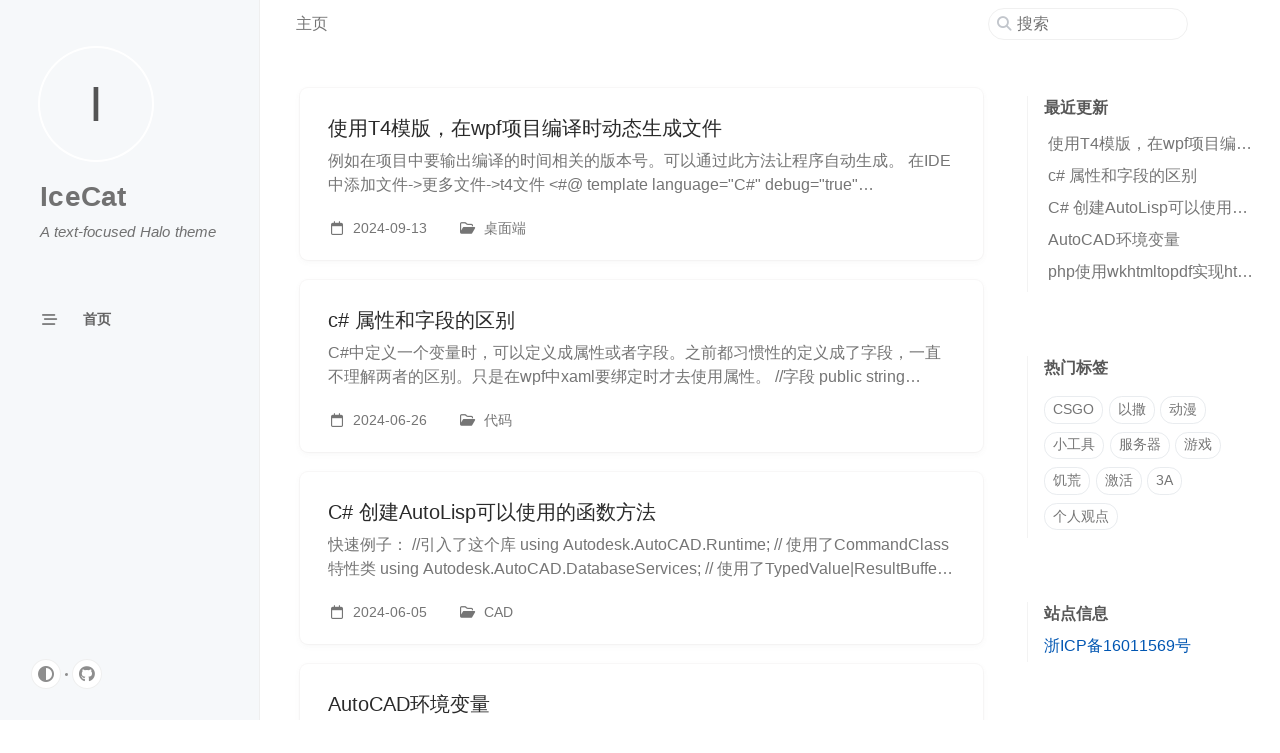

--- FILE ---
content_type: text/html
request_url: https://icecat.cc/?tag=%E6%BF%80%E6%B4%BB
body_size: 5307
content:
<!DOCTYPE html>
<html
  lang="en"
>
<head>
    <meta content="text/html; charset=UTF-8" http-equiv="Content-Type" />
    
    <meta
      content="#1b1b1e"
      media="(prefers-color-scheme: dark)"
      name="theme-color"
    />
    <meta content="yes" name="apple-mobile-web-app-capable" />
    <meta
      content="black-translucent"
      name="apple-mobile-web-app-status-bar-style"
    />
    <meta
      content="width=device-width, user-scalable=no initial-scale=1, shrink-to-fit=no, viewport-fit=cover"
      name="viewport"
    />

    <title>IceCat</title>
    

    
   <link
      rel="stylesheet"
      href="/themes/halo-theme-chirpy/assets/dist/main.css?v=1.4.4"
    />
    <script
      src="/themes/halo-theme-chirpy/assets/dist/main.js?v=1.4.4"
      type="module"
    ></script>
  

    <script type="text/javascript">
    class ModeToggle {
      static get MODE_KEY() {
        return "mode";
      }

      static get MODE_ATTR() {
        return "data-mode";
      }

      static get DARK_MODE() {
        return "dark";
      }

      static get LIGHT_MODE() {
        return "light";
      }

      static get ID() {
        return "mode-toggle";
      }

      constructor() {
        if (this.hasMode) {
          if (this.isDarkMode) {
            if (!this.isSysDarkPrefer) {
              this.setDark();
            }
          } else {
            if (this.isSysDarkPrefer) {
              this.setLight();
            }
          }
        }

        let self = this;

        /* always follow the system prefers */
        this.sysDarkPrefers.addEventListener("change", () => {
          if (self.hasMode) {
            if (self.isDarkMode) {
              if (!self.isSysDarkPrefer) {
                self.setDark();
              }
            } else {
              if (self.isSysDarkPrefer) {
                self.setLight();
              }
            }

            self.clearMode();
          }

          self.notify();
        });
      } /* constructor() */

      get sysDarkPrefers() {
        return window.matchMedia("(prefers-color-scheme: dark)");
      }

      get isSysDarkPrefer() {
        return this.sysDarkPrefers.matches;
      }

      get isDarkMode() {
        return this.mode === ModeToggle.DARK_MODE;
      }

      get isLightMode() {
        return this.mode === ModeToggle.LIGHT_MODE;
      }

      get hasMode() {
        return this.mode != null;
      }

      get mode() {
        return sessionStorage.getItem(ModeToggle.MODE_KEY);
      }

      /* get the current mode on screen */
      get modeStatus() {
        if (this.isDarkMode || (!this.hasMode && this.isSysDarkPrefer)) {
          return ModeToggle.DARK_MODE;
        } else {
          return ModeToggle.LIGHT_MODE;
        }
      }

      setDark() {
        document.documentElement.setAttribute(
          ModeToggle.MODE_ATTR,
          ModeToggle.DARK_MODE
        );
        sessionStorage.setItem(ModeToggle.MODE_KEY, ModeToggle.DARK_MODE);
      }

      setLight() {
        document.documentElement.setAttribute(
          ModeToggle.MODE_ATTR,
          ModeToggle.LIGHT_MODE
        );
        sessionStorage.setItem(ModeToggle.MODE_KEY, ModeToggle.LIGHT_MODE);
      }

      clearMode() {
        document.documentElement.removeAttribute(ModeToggle.MODE_ATTR);
        sessionStorage.removeItem(ModeToggle.MODE_KEY);
      }

      /* Notify another plugins that the theme mode has changed */
      notify() {
        window.postMessage(
          {
            direction: ModeToggle.ID,
            message: this.modeStatus
          },
          "*"
        );
      }

      flipMode() {
        if (this.hasMode) {
          if (this.isSysDarkPrefer) {
            if (this.isLightMode) {
              this.clearMode();
            } else {
              this.setLight();
            }
          } else {
            if (this.isDarkMode) {
              this.clearMode();
            } else {
              this.setDark();
            }
          }
        } else {
          if (this.isSysDarkPrefer) {
            this.setLight();
          } else {
            this.setDark();
          }
        }
        halo.flipMode();
        this.notify();
      } /* flipMode() */
    } /* ModeToggle */

    const modeToggle = new ModeToggle();
  </script>
  <meta name="generator" content="Halo 2.22.3"/><!-- plugin-comment-widget start -->
<link rel="modulepreload" href="/plugins/PluginCommentWidget/assets/static/comment-widget.js?version=3.0.0">
<link rel="stylesheet" href="/plugins/PluginCommentWidget/assets/static/index.css?version=3.0.0" />
<!-- plugin-comment-widget end -->
<!-- PluginSearchWidget start -->
<script src="/plugins/PluginSearchWidget/assets/static/search-widget.iife.js?version=1.7.1" defer></script>
<link rel="stylesheet" href="/plugins/PluginSearchWidget/assets/static/style.css?version=1.7.1" />
<!-- PluginSearchWidget end -->
<!-- plugin-katex start -->
<script src="/plugins/plugin-katex/assets/static/katex.min.js?version=2.3.1"></script>
<link rel="stylesheet" href="/plugins/plugin-katex/assets/static/katex.min.css?version=2.3.1" />
<!-- plugin-katex end -->
</head>

<body>
<aside
    aria-label="Sidebar"
    id="sidebar"
    class="d-flex flex-column align-items-end"
  >
    <header class="profile-wrapper">
      <a class="rounded-circle" href="/" id="avatar">
        
        
          <p >I</p>
        
      </a>

      <h1 class="site-title">
        <a href="/">IceCat</a>
      </h1>
      <p class="site-subtitle fst-italic">
        A text-focused Halo theme
      </p>
    </header>
    <!-- .profile-wrapper -->

    <nav
      class="nav flex-column flex-grow-1 w-100 ps-0"
    >
      <ul class="nav">
        <li class="nav-item">
          <a
            class="nav-link"
            href="/"
          >
            <i
              class="fa-fw fas fa-bars-staggered"
            ></i>
            
            <span>首页</span>
          </a>
        </li>

        <!-- .nav-item -->
      </ul>
    </nav>
    <!-- ul.nav.flex-column -->

    <div class="sidebar-bottom d-flex flex-wrap align-items-center w-100">
      <!--    {% unless site.theme_mode %}-->
      <button class="mode-toggle btn" aria-label="Switch Mode">
        <i class="fas fa-adjust"></i>
      </button>

      
        <span class="icon-border"></span>
        
          <a href="https://github.com/icecatcc">
            <i class="fab fa-github"></i>
          </a>
        
      
    </div>
    <!-- .sidebar-bottom -->
  </aside>
<div id="main-wrapper" class="d-flex justify-content-center">
  <div class="container d-flex flex-column px-xxl-5">
    
      
        <header id="topbar-wrapper">
	<div
		id="topbar"
		class="d-flex align-items-center justify-content-between px-lg-3 h-100"
	>
		<nav id="breadcrumb" aria-label="Breadcrumb">
			
    <span>主页</span>
  
		</nav>
		<!--      display none-->
		<button type="button" id="sidebar-trigger" class="btn btn-link">
			<i class="fas fa-bars fa-fw"></i>
		</button>

    <div id="topbar-title">IceCat</div>
		<!--     .display none-->

    

		
			<button type="button" id="search-trigger" class="btn btn-link">
				<i class="fas fa-search fa-fw"></i>
			</button>
			<search class="align-items-center ms-3 ms-lg-0">
				<i class="fas fa-search fa-fw"></i>
				<a href="javascript:SearchWidget.open()" title="搜索">
					<input
						class="form-control"
						id="search-input"
						type="search"
						aria-label="search"
						autocomplete="off"
						placeholder="搜索"
					>
				</a>
			</search>
			<button type="button" class="btn btn-link text-decoration-none" id="search-cancel">
				取消
			</button>
		
	</div>
</header>
      
      
      
      
      
      
      
      
    
    <div class="row flex-grow-1">
      <main
        aria-label="Main Content"
        class="col-12 col-lg-11 col-xl-9 px-md-4 pb-5"
      >
        
        
        
          <article class="px-1">
            
    <div id="post-list" class="flex-grow-1 pe-xl-2">
      <article class="card-wrapper">
        <a
          href="/archives/3z7MuyyH"
          class="card post-preview flex-md-row-reverse"
        >
          
          <div class="card-body d-flex flex-column">
            <h1 class="card-title my-2 mt-md-0">使用T4模版，在wpf项目编译时动态生成文件</h1>

            <div class="card-text content mt-0 mb-2">
              <p>例如在项目中要输出编译的时间相关的版本号。可以通过此方法让程序自动生成。 在IDE中添加文件-&gt;更多文件-&gt;t4文件 &lt;#@ template language=&quot;C#&quot; debug=&quot;true&quot; hostspecific=&quot;true&quot;#&gt;
&lt;#@ output extension=&quot;.cs&quot;#&gt;
</p>
            </div>

            <div class="post-meta flex-grow-1 d-flex align-items-end">
              <div
                class="me-auto"
              >
                <!-- posted date -->
                <i class="far fa-calendar fa-fw me-1"></i>
                <em class
                  >2024-09-13</em
                >
                
                
                

                <!-- categories -->
                <i class="far fa-folder-open fa-fw me-1"></i>
                <span class="categories">
                  
                    桌面端
                  
                </span>
              </div>
              
            </div>
            <!-- .post-meta -->
          </div>
          <!-- .card-body -->
        </a>
      </article>
      <article class="card-wrapper">
        <a
          href="/archives/3JkmHce4"
          class="card post-preview flex-md-row-reverse"
        >
          
          <div class="card-body d-flex flex-column">
            <h1 class="card-title my-2 mt-md-0">c# 属性和字段的区别</h1>

            <div class="card-text content mt-0 mb-2">
              <p>C#中定义一个变量时，可以定义成属性或者字段。之前都习惯性的定义成了字段，一直不理解两者的区别。只是在wpf中xaml要绑定时才去使用属性。 //字段
public string Name;
//属性 可以在xaml中绑定
public string Name {get;set;} 后来因为绑定的数</p>
            </div>

            <div class="post-meta flex-grow-1 d-flex align-items-end">
              <div
                class="me-auto"
              >
                <!-- posted date -->
                <i class="far fa-calendar fa-fw me-1"></i>
                <em class
                  >2024-06-26</em
                >
                
                
                

                <!-- categories -->
                <i class="far fa-folder-open fa-fw me-1"></i>
                <span class="categories">
                  
                    代码
                  
                </span>
              </div>
              
            </div>
            <!-- .post-meta -->
          </div>
          <!-- .card-body -->
        </a>
      </article>
      <article class="card-wrapper">
        <a
          href="/archives/hhK03t9D"
          class="card post-preview flex-md-row-reverse"
        >
          
          <div class="card-body d-flex flex-column">
            <h1 class="card-title my-2 mt-md-0">C# 创建AutoLisp可以使用的函数方法</h1>

            <div class="card-text content mt-0 mb-2">
              <p>快速例子： //引入了这个库
using Autodesk.AutoCAD.Runtime; // 使用了CommandClass特性类
using Autodesk.AutoCAD.DatabaseServices; // 使用了TypedValue|ResultBuffer
using Auto</p>
            </div>

            <div class="post-meta flex-grow-1 d-flex align-items-end">
              <div
                class="me-auto"
              >
                <!-- posted date -->
                <i class="far fa-calendar fa-fw me-1"></i>
                <em class
                  >2024-06-05</em
                >
                
                
                

                <!-- categories -->
                <i class="far fa-folder-open fa-fw me-1"></i>
                <span class="categories">
                  
                    CAD
                  
                </span>
              </div>
              
            </div>
            <!-- .post-meta -->
          </div>
          <!-- .card-body -->
        </a>
      </article>
      <article class="card-wrapper">
        <a
          href="/archives/zMLTQKla"
          class="card post-preview flex-md-row-reverse"
        >
          
          <div class="card-body d-flex flex-column">
            <h1 class="card-title my-2 mt-md-0">AutoCAD环境变量</h1>

            <div class="card-text content mt-0 mb-2">
              <p>(getenv &quot;Path&quot;) ; 字符串-系统搜索路径 (getenv &quot;COMSPEC&quot;) ; 字符串-Cmd.exe路径 (getenv &quot;UserName&quot;);字符串-用户登录名称 (getenv &quot;Temp&quot;) ; 字符串-临时路径 (getenv &quot;TMP&quot;) ; 字符串-临时路径 (g</p>
            </div>

            <div class="post-meta flex-grow-1 d-flex align-items-end">
              <div
                class="me-auto"
              >
                <!-- posted date -->
                <i class="far fa-calendar fa-fw me-1"></i>
                <em class
                  >2024-06-05</em
                >
                
                
                

                <!-- categories -->
                <i class="far fa-folder-open fa-fw me-1"></i>
                <span class="categories">
                  
                    CAD
                  
                </span>
              </div>
              
            </div>
            <!-- .post-meta -->
          </div>
          <!-- .card-body -->
        </a>
      </article>
      <article class="card-wrapper">
        <a
          href="/archives/php%25e4%25bd%25bf%25e7%2594%25a8wkhtmltopdf%25e5%25ae%259e%25e7%258e%25b0html%25e8%25bd%25acpdf"
          class="card post-preview flex-md-row-reverse"
        >
          
          <div class="card-body d-flex flex-column">
            <h1 class="card-title my-2 mt-md-0">php使用wkhtmltopdf实现html转pdf</h1>

            <div class="card-text content mt-0 mb-2">
              <p></p>
            </div>

            <div class="post-meta flex-grow-1 d-flex align-items-end">
              <div
                class="me-auto"
              >
                <!-- posted date -->
                <i class="far fa-calendar fa-fw me-1"></i>
                <em class
                  >2020-07-30</em
                >
                
                
                

                <!-- categories -->
                <i class="far fa-folder-open fa-fw me-1"></i>
                <span class="categories">
                  
                    随记
                  
                </span>
              </div>
              
            </div>
            <!-- .post-meta -->
          </div>
          <!-- .card-body -->
        </a>
      </article>
      <article class="card-wrapper">
        <a
          href="/archives/%25e5%2588%259d%25e5%25ad%25a6vuescrollmagicthree%25e7%2588%25ac%25e5%259d%2591%25e8%25ae%25b0%25e5%25bd%2595"
          class="card post-preview flex-md-row-reverse"
        >
          
          <div class="card-body d-flex flex-column">
            <h1 class="card-title my-2 mt-md-0">初学VUE+ScrollMagic+three爬坑记录</h1>

            <div class="card-text content mt-0 mb-2">
              <p></p>
            </div>

            <div class="post-meta flex-grow-1 d-flex align-items-end">
              <div
                class="me-auto"
              >
                <!-- posted date -->
                <i class="far fa-calendar fa-fw me-1"></i>
                <em class
                  >2019-06-18</em
                >
                
                
                

                <!-- categories -->
                <i class="far fa-folder-open fa-fw me-1"></i>
                <span class="categories">
                  
                    随记
                  
                </span>
              </div>
              
            </div>
            <!-- .post-meta -->
          </div>
          <!-- .card-body -->
        </a>
      </article>
      <article class="card-wrapper">
        <a
          href="/archives/%25e4%25bb%25a5%25e6%2592%2592%25e7%259a%2584%25e7%25bb%2593%25e5%2590%2588%25e7%25bd%2591%25e9%25a1%25b5%25e5%259b%25be%25e9%2589%25b4%25e6%25ad%25a3%25e5%25bc%258f%25e5%258f%2591%25e5%25b8%2583"
          class="card post-preview flex-md-row-reverse"
        >
          
          <div class="card-body d-flex flex-column">
            <h1 class="card-title my-2 mt-md-0">【更新】以撒的结合 网页中文图鉴</h1>

            <div class="card-text content mt-0 mb-2">
              <p></p>
            </div>

            <div class="post-meta flex-grow-1 d-flex align-items-end">
              <div
                class="me-auto"
              >
                <!-- posted date -->
                <i class="far fa-calendar fa-fw me-1"></i>
                <em class
                  >2017-09-08</em
                >
                
                
                

                <!-- categories -->
                <i class="far fa-folder-open fa-fw me-1"></i>
                <span class="categories">
                  
                    工具
                  
                </span>
              </div>
              
            </div>
            <!-- .post-meta -->
          </div>
          <!-- .card-body -->
        </a>
      </article>
      <article class="card-wrapper">
        <a
          href="/archives/%25e6%2588%2591%25e5%2596%259c%25e7%2588%25b1%25e7%259a%2584%25e4%25bd%259c%25e5%2593%2581"
          class="card post-preview flex-md-row-reverse"
        >
          
          <div class="card-body d-flex flex-column">
            <h1 class="card-title my-2 mt-md-0">喜爱并推荐的作品</h1>

            <div class="card-text content mt-0 mb-2">
              <p></p>
            </div>

            <div class="post-meta flex-grow-1 d-flex align-items-end">
              <div
                class="me-auto"
              >
                <!-- posted date -->
                <i class="far fa-calendar fa-fw me-1"></i>
                <em class
                  >2016-09-06</em
                >
                
                
                

                <!-- categories -->
                <i class="far fa-folder-open fa-fw me-1"></i>
                <span class="categories">
                  
                    随记
                  
                </span>
              </div>
              
            </div>
            <!-- .post-meta -->
          </div>
          <!-- .card-body -->
        </a>
      </article>
      <article class="card-wrapper">
        <a
          href="/archives/%25e4%25bb%25a5%25e6%2592%2592%25e5%259b%25be%25e9%2589%25b4"
          class="card post-preview flex-md-row-reverse"
        >
          
          <div class="card-body d-flex flex-column">
            <h1 class="card-title my-2 mt-md-0">以撒图鉴old</h1>

            <div class="card-text content mt-0 mb-2">
              <p></p>
            </div>

            <div class="post-meta flex-grow-1 d-flex align-items-end">
              <div
                class="me-auto"
              >
                <!-- posted date -->
                <i class="far fa-calendar fa-fw me-1"></i>
                <em class
                  >2015-12-06</em
                >
                
                
                

                <!-- categories -->
                <i class="far fa-folder-open fa-fw me-1"></i>
                <span class="categories">
                  
                    工具
                  
                </span>
              </div>
              
            </div>
            <!-- .post-meta -->
          </div>
          <!-- .card-body -->
        </a>
      </article>
    </div>

    <nav aria-label="Page Navigation">
    <ul class="pagination align-items-center mt-4 mb-0">
      <!-- left arrow -->
      <li class="page-item disabled">
        <a
          aria-label="previous-page"
          class="page-link"
          href="/"
        >
          <i class="fas fa-angle-left"></i>
        </a>
      </li>

      <!-- page numbers -->
      

      
        
      
        
      
        <li
          class="page-item active"
        >
          <a class="page-link" href="/page/1">1</a>
        </li>
      
        
      
        
      

      

      <!-- right arrow -->
      <li class="page-item disabled">
        <a
          aria-label="next-page"
          class="page-link"
          href="#"
        >
          <i class="fas fa-angle-right"></i>
        </a>
      </li>
    </ul>
  </nav>
  
          </article>
        
      </main>

      <!-- panel -->
      <aside
        aria-label="Panel"
        id="panel-wrapper"
        class="col-xl-3 ps-2 text-muted"
      >
        <html
  lang="en"
>
  <div class="access">
    <section id="access-lastmod" class="post">
    <h2 class="panel-heading">最近更新</h2>
    <ul
      class="post-content list-unstyled ps-0 pb-1 ms-1 mt-2"
    >
      <li class="text-truncate lh-lg">
        <a href="/archives/3z7MuyyH">使用T4模版，在wpf项目编译时动态生成文件</a>
      </li>
      <li class="text-truncate lh-lg">
        <a href="/archives/3JkmHce4">c# 属性和字段的区别</a>
      </li>
      <li class="text-truncate lh-lg">
        <a href="/archives/hhK03t9D">C# 创建AutoLisp可以使用的函数方法</a>
      </li>
      <li class="text-truncate lh-lg">
        <a href="/archives/zMLTQKla">AutoCAD环境变量</a>
      </li>
      <li class="text-truncate lh-lg">
        <a href="/archives/php%25e4%25bd%25bf%25e7%2594%25a8wkhtmltopdf%25e5%25ae%259e%25e7%258e%25b0html%25e8%25bd%25acpdf">php使用wkhtmltopdf实现html转pdf</a>
      </li>
    </ul>
  </section>
    <section>
    <h2 class="panel-heading">热门标签</h2>
    <div
      class="d-flex flex-wrap mt-3 mb-1 me-3"
    >
      
        <a
          class="post-tag btn btn-outline-primary"
          href="/tags/csgo"
          >CSGO</a
        >
      
        <a
          class="post-tag btn btn-outline-primary"
          href="/tags/%e4%bb%a5%e6%92%92"
          >以撒</a
        >
      
        <a
          class="post-tag btn btn-outline-primary"
          href="/tags/%e5%8a%a8%e6%bc%ab"
          >动漫</a
        >
      
        <a
          class="post-tag btn btn-outline-primary"
          href="/tags/%e5%b0%8f%e5%b7%a5%e5%85%b7"
          >小工具</a
        >
      
        <a
          class="post-tag btn btn-outline-primary"
          href="/tags/%e6%9c%8d%e5%8a%a1%e5%99%a8"
          >服务器</a
        >
      
        <a
          class="post-tag btn btn-outline-primary"
          href="/tags/%e6%b8%b8%e6%88%8f"
          >游戏</a
        >
      
        <a
          class="post-tag btn btn-outline-primary"
          href="/tags/%e9%a5%a5%e8%8d%92"
          >饥荒</a
        >
      
        <a
          class="post-tag btn btn-outline-primary"
          href="/tags/%e6%bf%80%e6%b4%bb"
          >激活</a
        >
      
        <a
          class="post-tag btn btn-outline-primary"
          href="/tags/3a"
          >3A</a
        >
      
        <a
          class="post-tag btn btn-outline-primary"
          href="/tags/%e4%b8%aa%e4%ba%ba%e8%a7%82%e7%82%b9"
          >个人观点</a
        >
      
    </div>
  </section>
  </div>
  <div class="access-sticky">
    
    <section
      class="access-links"
    >
      <h2 class="panel-heading">站点信息</h2>
      <ul class="post-content pl-0 pb-1 ml-1 mt-2">
        <a href="https://beian.miit.gov.cn/" class="hover:underline" target="_blank">浙ICP备16011569号</a>
      </ul>
    </section>
  </div>
</html>
      </aside>
    </div>
    <div class="row">
      <!-- tail -->
      <div id="tail-wrapper" class="col-12 col-lg-11 col-xl-9 px-md-4">
        <footer
    aria-label="Site Info"
    class="d-flex flex-column justify-content-center text-muted flex-lg-row justify-content-lg-between align-items-lg-center pb-lg-3"
  >
    <p>
      ©2026
      <a href="https://icecat.cc/">IceCat</a>.
      <!-- copyright-->
      <span
        data-bs-toggle="tooltip"
        data-bs-placement="top"
        title="Except where otherwise noted, the blog posts on this site are licensed under the Creative Commons Attribution 4.0 International (CC BY 4.0) License by the author."
      >
        保留部分权利。
      </span>
    </p>
    <p>
      使用
      <a href="https://halo.run" target="_blank" rel="noopener">Halo</a>
      主题
      <a
        href="https://github.com/airbozh/halo-theme-chirpy"
        target="_blank"
        rel="noopener"
        >Chirpy</a
      >
    </p>
  </footer>
      </div>
    </div>
  </div>

  <aside aria-label="Scroll to Top">
    <button
      id="back-to-top"
      type="button"
      class="btn btn-lg btn-box-shadow"
    >
      <i class="fas fa-angle-up"></i>
    </button>
  </aside>
</div>
<div id="mask"></div>
</body>
</html>


--- FILE ---
content_type: text/javascript
request_url: https://icecat.cc/themes/halo-theme-chirpy/assets/dist/tocbot.D8U2ndS6.js
body_size: 3964
content:
import{c as k,g as U}from"./jquery.B7BXwPI6.js";var D={exports:{}},H,I;function z(){return I||(I=1,H={tocSelector:".js-toc",contentSelector:".js-toc-content",headingSelector:"h1, h2, h3",ignoreSelector:".js-toc-ignore",hasInnerContainers:!1,linkClass:"toc-link",extraLinkClasses:"",activeLinkClass:"is-active-link",listClass:"toc-list",extraListClasses:"",isCollapsedClass:"is-collapsed",collapsibleClass:"is-collapsible",listItemClass:"toc-list-item",activeListItemClass:"is-active-li",collapseDepth:0,scrollSmooth:!0,scrollSmoothDuration:420,scrollSmoothOffset:0,scrollEndCallback:function(e){},headingsOffset:1,throttleTimeout:50,positionFixedSelector:null,positionFixedClass:"is-position-fixed",fixedSidebarOffset:"auto",includeHtml:!1,includeTitleTags:!1,onClick:function(e){},orderedList:!0,scrollContainer:null,skipRendering:!1,headingLabelCallback:!1,ignoreHiddenElements:!1,headingObjectCallback:null,basePath:"",disableTocScrollSync:!1,tocScrollOffset:0}),H}var O,_;function $(){return _||(_=1,O=function(e){var m=[].forEach,c=[].some,h=document.body,t,f=!0,d=" ";function y(n,l){var a=l.appendChild(C(n));if(n.children.length){var u=r(n.isCollapsed);n.children.forEach(function(S){y(S,u)}),a.appendChild(u)}}function L(n,l){var a=!1,u=r(a);if(l.forEach(function(S){y(S,u)}),t=n||t,t!==null)return t.firstChild&&t.removeChild(t.firstChild),l.length===0?t:t.appendChild(u)}function C(n){var l=document.createElement("li"),a=document.createElement("a");return e.listItemClass&&l.setAttribute("class",e.listItemClass),e.onClick&&(a.onclick=e.onClick),e.includeTitleTags&&a.setAttribute("title",n.textContent),e.includeHtml&&n.childNodes.length?m.call(n.childNodes,function(u){a.appendChild(u.cloneNode(!0))}):a.textContent=n.textContent,a.setAttribute("href",e.basePath+"#"+n.id),a.setAttribute("class",e.linkClass+d+"node-name--"+n.nodeName+d+e.extraLinkClasses),l.appendChild(a),l}function r(n){var l=e.orderedList?"ol":"ul",a=document.createElement(l),u=e.listClass+d+e.extraListClasses;return n&&(u=u+d+e.collapsibleClass,u=u+d+e.isCollapsedClass),a.setAttribute("class",u),a}function s(){if(e.scrollContainer&&document.querySelector(e.scrollContainer)){var n;n=document.querySelector(e.scrollContainer).scrollTop}else n=document.documentElement.scrollTop||h.scrollTop;var l=document.querySelector(e.positionFixedSelector);e.fixedSidebarOffset==="auto"&&(e.fixedSidebarOffset=t.offsetTop),n>e.fixedSidebarOffset?l.className.indexOf(e.positionFixedClass)===-1&&(l.className+=d+e.positionFixedClass):l.className=l.className.split(d+e.positionFixedClass).join("")}function o(n){var l=0;return n!==null&&(l=n.offsetTop,e.hasInnerContainers&&(l+=o(n.offsetParent))),l}function p(n){if(e.scrollContainer&&document.querySelector(e.scrollContainer)){var l;l=document.querySelector(e.scrollContainer).scrollTop}else l=document.documentElement.scrollTop||h.scrollTop;e.positionFixedSelector&&s();var a=n,u;if(f&&t!==null&&a.length>0){c.call(a,function(E,q){if(o(E)>l+e.headingsOffset+10){var M=q===0?q:q-1;return u=a[M],!0}else if(q===a.length-1)return u=a[a.length-1],!0});var S=t.querySelector("."+e.activeLinkClass),v=t.querySelector("."+e.linkClass+".node-name--"+u.nodeName+'[href="'+e.basePath+"#"+u.id.replace(/([ #;&,.+*~':"!^$[\]()=>|/\\@])/g,"\\$1")+'"]');if(S===v)return;var N=t.querySelectorAll("."+e.linkClass);m.call(N,function(E){E.className=E.className.split(d+e.activeLinkClass).join("")});var b=t.querySelectorAll("."+e.listItemClass);m.call(b,function(E){E.className=E.className.split(d+e.activeListItemClass).join("")}),v&&v.className.indexOf(e.activeLinkClass)===-1&&(v.className+=d+e.activeLinkClass);var T=v&&v.parentNode;T&&T.className.indexOf(e.activeListItemClass)===-1&&(T.className+=d+e.activeListItemClass);var B=t.querySelectorAll("."+e.listClass+"."+e.collapsibleClass);m.call(B,function(E){E.className.indexOf(e.isCollapsedClass)===-1&&(E.className+=d+e.isCollapsedClass)}),v&&v.nextSibling&&v.nextSibling.className.indexOf(e.isCollapsedClass)!==-1&&(v.nextSibling.className=v.nextSibling.className.split(d+e.isCollapsedClass).join("")),i(v&&v.parentNode.parentNode)}}function i(n){return n&&n.className.indexOf(e.collapsibleClass)!==-1&&n.className.indexOf(e.isCollapsedClass)!==-1?(n.className=n.className.split(d+e.isCollapsedClass).join(""),i(n.parentNode.parentNode)):n}function g(n){var l=n.target||n.srcElement;typeof l.className!="string"||l.className.indexOf(e.linkClass)===-1||(f=!1)}function x(){f=!0}return{enableTocAnimation:x,disableTocAnimation:g,render:L,updateToc:p}}),O}var w,P;function G(){return P||(P=1,w=function(m){var c=[].reduce;function h(r){return r[r.length-1]}function t(r){return+r.nodeName.toUpperCase().replace("H","")}function f(r){try{return r instanceof window.HTMLElement||r instanceof window.parent.HTMLElement}catch{return r instanceof window.HTMLElement}}function d(r){if(!f(r))return r;if(m.ignoreHiddenElements&&(!r.offsetHeight||!r.offsetParent))return null;const s=r.getAttribute("data-heading-label")||(m.headingLabelCallback?String(m.headingLabelCallback(r.textContent)):r.textContent.trim());var o={id:r.id,children:[],nodeName:r.nodeName,headingLevel:t(r),textContent:s};return m.includeHtml&&(o.childNodes=r.childNodes),m.headingObjectCallback?m.headingObjectCallback(o,r):o}function y(r,s){for(var o=d(r),p=o.headingLevel,i=s,g=h(i),x=g?g.headingLevel:0,n=p-x;n>0&&(g=h(i),!(g&&p===g.headingLevel));)g&&g.children!==void 0&&(i=g.children),n--;return p>=m.collapseDepth&&(o.isCollapsed=!0),i.push(o),i}function L(r,s){var o=s;m.ignoreSelector&&(o=s.split(",").map(function(i){return i.trim()+":not("+m.ignoreSelector+")"}));try{return r.querySelectorAll(o)}catch{return console.warn("Headers not found with selector: "+o),null}}function C(r){return c.call(r,function(o,p){var i=d(p);return i&&y(i,o.nest),o},{nest:[]})}return{nestHeadingsArray:C,selectHeadings:L}}),w}var A,F;function Q(){return F||(F=1,A=function(m){var c=m.tocElement||document.querySelector(m.tocSelector);if(c&&c.scrollHeight>c.clientHeight){var h=c.querySelector("."+m.activeListItemClass);h&&(c.scrollTop=h.offsetTop-m.tocScrollOffset)}}),A}var j={},R;function Y(){if(R)return j;R=1,j.initSmoothScrolling=e;function e(c){var h=c.duration,t=c.offset,f=location.hash?L(location.href):location.href;d();function d(){document.body.addEventListener("click",r,!1);function r(s){!y(s.target)||s.target.className.indexOf("no-smooth-scroll")>-1||s.target.href.charAt(s.target.href.length-2)==="#"&&s.target.href.charAt(s.target.href.length-1)==="!"||s.target.className.indexOf(c.linkClass)===-1||m(s.target.hash,{duration:h,offset:t,callback:function(){C(s.target.hash)}})}}function y(r){return r.tagName.toLowerCase()==="a"&&(r.hash.length>0||r.href.charAt(r.href.length-1)==="#")&&(L(r.href)===f||L(r.href)+"#"===f)}function L(r){return r.slice(0,r.lastIndexOf("#"))}function C(r){var s=document.getElementById(r.substring(1));s&&(/^(?:a|select|input|button|textarea)$/i.test(s.tagName)||(s.tabIndex=-1),s.focus())}}function m(c,h){var t=window.pageYOffset,f={duration:h.duration,offset:h.offset||0,callback:h.callback,easing:h.easing||p},d=document.querySelector('[id="'+decodeURI(c).split("#").join("")+'"]')||document.querySelector('[id="'+c.split("#").join("")+'"]'),y=typeof c=="string"?f.offset+(c?d&&d.getBoundingClientRect().top||0:-(document.documentElement.scrollTop||document.body.scrollTop)):c,L=typeof f.duration=="function"?f.duration(y):f.duration,C,r;requestAnimationFrame(function(i){C=i,s(i)});function s(i){r=i-C,window.scrollTo(0,f.easing(r,t,y,L)),r<L?requestAnimationFrame(s):o()}function o(){window.scrollTo(0,t+y),typeof f.callback=="function"&&f.callback()}function p(i,g,x,n){return i/=n/2,i<1?x/2*i*i+g:(i--,-x/2*(i*(i-2)-1)+g)}}return j}(function(e,m){(function(c,h){e.exports=h(c)})(typeof k<"u"?k:window||k,function(c){var h=z(),t={},f={},d=$(),y=G(),L=Q(),C,r,s=!!c&&!!c.document&&!!c.document.querySelector&&!!c.addEventListener;if(typeof window>"u"&&!s)return;var o,p=Object.prototype.hasOwnProperty;function i(){for(var l={},a=0;a<arguments.length;a++){var u=arguments[a];for(var S in u)p.call(u,S)&&(l[S]=u[S])}return l}function g(l,a,u){a||(a=250);var S,v;return function(){var N=u||this,b=+new Date,T=arguments;S&&b<S+a?(clearTimeout(v),v=setTimeout(function(){S=b,l.apply(N,T)},a)):(S=b,l.apply(N,T))}}function x(l){try{return l.contentElement||document.querySelector(l.contentSelector)}catch{return console.warn("Contents element not found: "+l.contentSelector),null}}function n(l){try{return l.tocElement||document.querySelector(l.tocSelector)}catch{return console.warn("TOC element not found: "+l.tocSelector),null}}return f.destroy=function(){var l=n(t);l!==null&&(t.skipRendering||l&&(l.innerHTML=""),t.scrollContainer&&document.querySelector(t.scrollContainer)?(document.querySelector(t.scrollContainer).removeEventListener("scroll",this._scrollListener,!1),document.querySelector(t.scrollContainer).removeEventListener("resize",this._scrollListener,!1),C&&document.querySelector(t.scrollContainer).removeEventListener("click",this._clickListener,!1)):(document.removeEventListener("scroll",this._scrollListener,!1),document.removeEventListener("resize",this._scrollListener,!1),C&&document.removeEventListener("click",this._clickListener,!1)))},f.init=function(l){if(s){t=i(h,l||{}),this.options=t,this.state={},t.scrollSmooth&&(t.duration=t.scrollSmoothDuration,t.offset=t.scrollSmoothOffset,f.scrollSmooth=Y().initSmoothScrolling(t)),C=d(t),r=y(t),this._buildHtml=C,this._parseContent=r,this._headingsArray=o,f.destroy();var a=x(t);if(a!==null){var u=n(t);if(u!==null&&(o=r.selectHeadings(a,t.headingSelector),o!==null)){var S=r.nestHeadingsArray(o),v=S.nest;if(!t.skipRendering)C.render(u,v);else return this;this._scrollListener=g(function(b){C.updateToc(o),!t.disableTocScrollSync&&L(t);var T=b&&b.target&&b.target.scrollingElement&&b.target.scrollingElement.scrollTop===0;(b&&(b.eventPhase===0||b.currentTarget===null)||T)&&(C.updateToc(o),t.scrollEndCallback&&t.scrollEndCallback(b))},t.throttleTimeout),this._scrollListener(),t.scrollContainer&&document.querySelector(t.scrollContainer)?(document.querySelector(t.scrollContainer).addEventListener("scroll",this._scrollListener,!1),document.querySelector(t.scrollContainer).addEventListener("resize",this._scrollListener,!1)):(document.addEventListener("scroll",this._scrollListener,!1),document.addEventListener("resize",this._scrollListener,!1));var N=null;return this._clickListener=g(function(b){t.scrollSmooth&&C.disableTocAnimation(b),C.updateToc(o),N&&clearTimeout(N),N=setTimeout(function(){C.enableTocAnimation()},t.scrollSmoothDuration)},t.throttleTimeout),t.scrollContainer&&document.querySelector(t.scrollContainer)?document.querySelector(t.scrollContainer).addEventListener("click",this._clickListener,!1):document.addEventListener("click",this._clickListener,!1),this}}}},f.refresh=function(l){f.destroy(),f.init(l||this.options)},c.tocbot=f,f})})(D);var J=D.exports;const V=U(J);export{V as t};
//# sourceMappingURL=tocbot.D8U2ndS6.js.map
